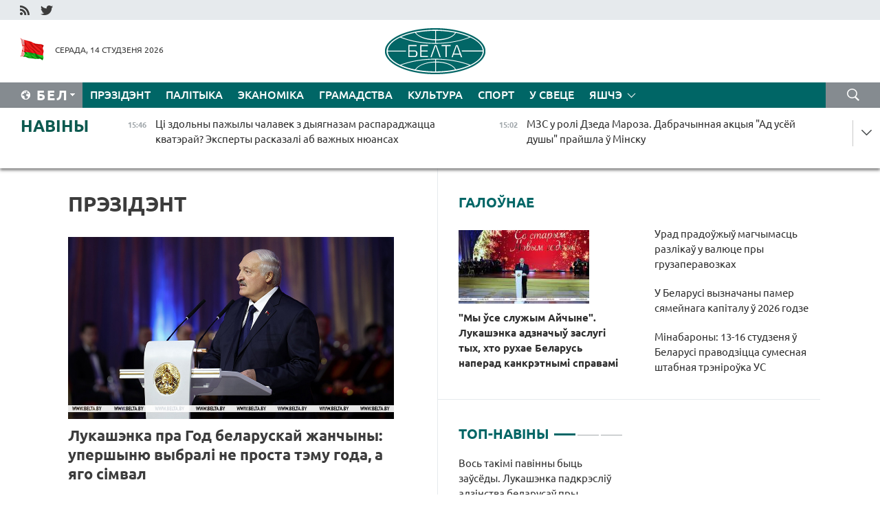

--- FILE ---
content_type: text/html; charset=UTF-8
request_url: https://blr.belta.by/president/page/15/?day=06&month=03&year=23
body_size: 14331
content:
    
    	<!DOCTYPE HTML>
	<html lang="by-BY" >
	<head  prefix="article: http://ogp.me/ns/article#">
		<title>Прэзідэнт | Навіны Беларусі | Беларускія навіны | Беларусь - афіцыйныя навіны | Мінск | БелТА Старонка 15</title>
		<meta http-equiv="Content-Type" content="text/html; charset=utf-8">
                <meta name="viewport" content="width=device-width">
		<link rel="stylesheet" href="/styles/general_styles.css" type="text/css">
                                <link rel="stylesheet" href="/styles/styles2.css?1768395457" type="text/css">
                                <link rel="stylesheet" href="/styles/styles.css?1768395457" type="text/css">
                <link rel="stylesheet" href="/styles/tr_styles.css" type="text/css">
                            <link rel="icon" href="/desimages/fav.png" type="image/png">
		<meta name="keywords" content="Аляксандр Лукашэнка, прэзідэнт Беларусі, выступленні Лукашэнкі, паездкі Лукашэнкі, здароўе Лукашэнкі, любімы від спорту, фатаграфіі, відэа">
		<meta name="description" content="Дзейнасць Прэзідэнта Рэспублікі Беларусь Аляксандра Лукашэнкі Старонка 15">
	    		                        <!-- Yandex.Metrika informer -->
<a href="https://metrika.yandex.by/stat/?id=15029098&amp;from=informer"
target="_blank" rel="nofollow"><img src="https://informer.yandex.ru/informer/15029098/1_1_FFFFFFFF_EFEFEFFF_0_pageviews"
style="width:80px; height:15px; border:0; display:none" alt="Яндекс.Метрика" title="Яндекс.Метрика: данные за сегодня (просмотры)" class="ym-advanced-informer" data-cid="15029098" data-lang="ru" /></a>
<!-- /Yandex.Metrika informer -->

<!-- Yandex.Metrika counter -->
<script type="text/javascript" >
   (function(m,e,t,r,i,k,a){m[i]=m[i]||function(){(m[i].a=m[i].a||[]).push(arguments)};
   m[i].l=1*new Date();
   for (var j = 0; j < document.scripts.length; j++) {if (document.scripts[j].src === r) { return; }}
   k=e.createElement(t),a=e.getElementsByTagName(t)[0],k.async=1,k.src=r,a.parentNode.insertBefore(k,a)})
   (window, document, "script", "https://mc.yandex.ru/metrika/tag.js", "ym");

   ym(15029098, "init", {
        clickmap:true,
        trackLinks:true,
        accurateTrackBounce:true,
        webvisor:true
   });
</script>
<noscript><div><img src="https://mc.yandex.ru/watch/15029098" style="position:absolute; left:-9999px;" alt="" /></div></noscript>
<!-- /Yandex.Metrika counter -->

            
        

                                                                	</head>
	
	<body>

                
        <a id="top"></a>

    <div class="all   ">
        <div class="ban_main_top">
            
        </div>
        <div class="top_line">
	                <div class="social_icons">
                                          <a href="/rss" title="RSS"  target ="_self" onmouseover="this.children[0].src='https://blr.belta.by/images/storage/banners/000015_9792b56e8dc3dd1262c69a28a949a99b_work.jpg'" onmouseout="this.children[0].src='https://blr.belta.by/images/storage/banners/000015_4c7b4dd0abba134c3f3b40f11c7d2280_work.jpg'">
                    <img src="https://blr.belta.by/images/storage/banners/000015_4c7b4dd0abba134c3f3b40f11c7d2280_work.jpg" alt="RSS" title="RSS" />
                </a>
                                              <a href="https://twitter.com/ByBelta" title="Twitter"  target ="_blank" onmouseover="this.children[0].src='https://blr.belta.by/images/storage/banners/000015_d883d8345fde0915c71fe70fbc6b3aba_work.jpg'" onmouseout="this.children[0].src='https://blr.belta.by/images/storage/banners/000015_aa312c63b3361ad13bfc21a9647031cf_work.jpg'">
                    <img src="https://blr.belta.by/images/storage/banners/000015_aa312c63b3361ad13bfc21a9647031cf_work.jpg" alt="Twitter" title="Twitter" />
                </a>
                        </div>
    
	         
        </div>
        <div class="header">
            <div class="header_date">
                                            <a class="header_flag" href="/" title="Сцяг"  target ="_self">
                <img 
                    src="https://blr.belta.by/images/storage/banners/000204_8b46a27f5f27ae9a2d0bd487d340c2d5_work.jpg" 
                    alt="Сцяг" 
                    title="Сцяг" 
                                    />
            </a>
            
                Серада, 14 студзеня 2026
            </div>
	            	        <div class="logo">
            
                                                                    <a href="/" title="Беларускае тэлеграфнае агенцтва"  target ="_self">
                            <span class="logo_img"><img src="https://blr.belta.by/images/storage/banners/000016_3289232daeea51392de2ee72efbeeaee_work.jpg" alt="Беларускае тэлеграфнае агенцтва" title="Беларускае тэлеграфнае агенцтва" /></span>
                                                    </a>
                                                        </div>
    
            <div class="weather_currency">
                <div class="weather_currency_inner">
                
	 	
                </div>
	    
            </div>
        </div>
    <div class="menu_line" >

	    <div class="main_langs" id="main_langs">
            <div class="main_langs_inner" id="main_langs_inner">
	
                                    <div class="main_lang_item" ><a target="_blank"   href="http://belta.by" title="Рус" >Рус</a></div>
        	
                                                    	
                                    <div class="main_lang_item" ><a target="_blank"   href="https://pol.belta.by/" title="Pl" >Pl</a></div>
        	
                                    <div class="main_lang_item" ><a target="_blank"   href="http://eng.belta.by" title="Eng" >Eng</a></div>
        	
                                    <div class="main_lang_item" ><a target="_blank"   href="http://deu.belta.by" title="Deu" >Deu</a></div>
        	
                                    <div class="main_lang_item" ><a target="_blank"   href="http://esp.belta.by" title="Esp" >Esp</a></div>
        	
                                    <div class="main_lang_item" ><a target="_blank"   href="http://chn.belta.by/" title="中文" >中文</a></div>
        </div>
<div class="main_lang_item main_lang_selected" ><a   href="https://blr.belta.by/" title="Бел">Бел</a></div>
</div>
		

	       <div class="h_menu_fp" id="h_menu_fp" >
    <div class="h_menu_title" id="h_menu_title">
                Меню
    </div>
            <div class="h_menu_s" id="h_menu_s"></div>
        <div class="menu_more">
            <div class="menu_more_title" id="h_menu_more" >Яшчэ </div>
                    <div id="h_menu" class="h_menu">
                <div class="content_all_margin">
	                        <div class="menu_els" id="h_menu_line_1">
                                                            <div class="menu_item menu_item_selected" id="h_menu_item_1_1">
                            <a   href="https://blr.belta.by/president/" title="Прэзідэнт">Прэзідэнт</a>
                        </div>
                                                                                <div class="menu_item " id="h_menu_item_1_2">
                            <a   href="https://blr.belta.by/politics/" title="Палітыка">Палітыка</a>
                        </div>
                                                                                <div class="menu_item " id="h_menu_item_1_3">
                            <a   href="https://blr.belta.by/economics/" title="Эканоміка">Эканоміка</a>
                        </div>
                                                                                <div class="menu_item " id="h_menu_item_1_4">
                            <a   href="https://blr.belta.by/society/" title="Грамадства">Грамадства</a>
                        </div>
                                                                                <div class="menu_item " id="h_menu_item_1_5">
                            <a   href="https://blr.belta.by/culture/" title="Культура">Культура</a>
                        </div>
                                                                                <div class="menu_item " id="h_menu_item_1_6">
                            <a   href="https://blr.belta.by/sport/" title="Спорт">Спорт</a>
                        </div>
                                                                                <div class="menu_item " id="h_menu_item_1_7">
                            <a   href="https://blr.belta.by/world/" title="У свеце">У свеце</a>
                        </div>
                                                </div>
                                            <div class="menu_els" id="h_menu_line_2">
                                                            <div class="menu_item " id="h_menu_item_2_1">
                            <a   href="https://blr.belta.by/opinions/" title="Меркаванні">Меркаванні</a>
                        </div>
                                                                                <div class="menu_item " id="h_menu_item_2_2">
                            <a   href="https://blr.belta.by/comments/" title="Каментарыі">Каментарыі</a>
                        </div>
                                                                                <div class="menu_item " id="h_menu_item_2_3">
                            <a   href="https://blr.belta.by/interview/" title="Інтэрв&#039;ю">Інтэрв'ю</a>
                        </div>
                                                </div>
                                            <div class="menu_els" id="h_menu_line_3">
                                                            <div class="menu_item " id="h_menu_item_3_1">
                            <a   href="https://blr.belta.by/photonews/" title="Фотанавіны">Фотанавіны</a>
                        </div>
                                                                                <div class="menu_item " id="h_menu_item_3_2">
                            <a   href="https://blr.belta.by/video/" title="Відэа">Відэа</a>
                        </div>
                                                                                <div class="menu_item " id="h_menu_item_3_3">
                            <a   href="https://blr.belta.by/infographica/" title="Інфаграфіка">Інфаграфіка</a>
                        </div>
                                                </div>
                                            <div class="menu_els" id="h_menu_line_4">
                                                            <div class="menu_item " id="h_menu_item_4_1">
                            <a   href="https://blr.belta.by/about_company/" title="Аб агенцтве">Аб агенцтве</a>
                        </div>
                                                                                <div class="menu_item " id="h_menu_item_4_2">
                            <a   href="https://blr.belta.by/advertising/" title="Рэклама">Рэклама</a>
                        </div>
                                                                                <div class="menu_item " id="h_menu_item_4_3">
                            <a   href="https://blr.belta.by/contacts/" title="Кантакты">Кантакты</a>
                        </div>
                                                </div>
                            </div>
       
    </div>
                    </div>
           </div>            
	


	
    
    
	    <div class="search_btn" onclick="open_search('search')"></div>
<form action="/search/getResultsForPeriod/" id="search">
    <input type="text" name="query" value="" placeholder="Пошук" class="search_edit"/>
    <input type="submit" value="Пошук" class="search_submit" />
    <div class="clear"></div>
        <div class="fp_search_where">
        <span id="fp_search_where">Дзе шукаць:</span>
            <input type="radio" name="group" value="0" id="group_0"/><label for="group_0">Шукаць усюды</label>
                                                        <input type="radio" name="group" value="4" id="group_4"/><label for="group_4">Вiдэа</label>
                                           <input type="radio" name="group" value="5" id="group_5"/><label for="group_5">Інфаграфіка</label>
                                           <input type="radio" name="group" value="6" id="group_6"/><label for="group_6">Эксперты</label>
               </div>
       <div class="fp_search_where">
        <span id="fp_search_when">За перыяд</span>
            <input type="radio" name="period" value="0" id="period_0"/><label for="period_0">За ўвесь перыяд</label>
            <input type="radio" name="period" value="1" id="period_1"/><label for="period_1">За дзень</label>
            <input type="radio" name="period" value="2" id="period_2"/><label for="period_2">За тыдзень</label>
            <input type="radio" name="period" value="3" id="period_3"/><label for="period_3">За месяц</label>
            <input type="radio" name="period" value="4" id="period_4"/><label for="period_4">За год</label>
                </div>
    <div class="search_close close_btn" onclick="close_search('search')"></div>
</form>
   

    </div>
    <div class="top_lenta_inner">
  <div class="top_lenta">
    <a href="/" title="На галоўную" class="tl_logo"></a>
    <div class="tl_title">
                    <a href="https://blr.belta.by/all_news" title="Навіны">Навіны</a>
            </div>
                            <div class="tl_inner" id="tl_inner">
        
        <div class="tl_item">
	        	            	        	                                                                        	                	                                <a  href="https://blr.belta.by/society/view/tsi-zdolny-pazhyly-chalavek-z-dyjagnazam-rasparadzhatstsa-kvateraj-eksperty-raskazali-ab-vazhnyh-153492-2026/"   title="Ці здольны пажылы чалавек з дыягназам распараджацца кватэрай? Эксперты расказалі аб важных нюансах   ">
                    <span class="tl_date">
                                                                                                <span>15:46</span>
                    </span>
                    <span class="tl_news">Ці здольны пажылы чалавек з дыягназам распараджацца кватэрай? Эксперты расказалі аб важных нюансах   </span>
                    <span class="tl_node">Грамадства</span>
                </a>
        </div>
        
        <div class="tl_item">
	        	            	        	                                                                        	                	                                <a  href="https://blr.belta.by/society/view/mzs-u-roli-dzeda-maroza-dabrachynnaja-aktsyja-ad-usej-dushy-prajshla-u-minsku-153490-2026/"   title="МЗС у ролі Дзеда Мароза. Дабрачынная акцыя &quot;Ад усёй душы&quot; прайшла ў Мінску ">
                    <span class="tl_date">
                                                                                                <span>15:02</span>
                    </span>
                    <span class="tl_news">МЗС у ролі Дзеда Мароза. Дабрачынная акцыя "Ад усёй душы" прайшла ў Мінску </span>
                    <span class="tl_node">Грамадства</span>
                </a>
        </div>
        
        <div class="tl_item">
	        	            	        	                                                                        	                	                                <a  href="https://blr.belta.by/culture/view/drugi-etap-adboru-na-konkursy-slavjanskaga-bazaru-projdze-22-23-studzenja-u-maladzezhnym-teatry-estrady-153488-2026/"   title="Другі этап адбору на конкурсы &quot;Славянскага базару&quot; пройдзе 22-23 студзеня ў Маладзёжным тэатры эстрады  ">
                    <span class="tl_date">
                                                                                                <span>14:32</span>
                    </span>
                    <span class="tl_news">Другі этап адбору на конкурсы "Славянскага базару" пройдзе 22-23 студзеня ў Маладзёжным тэатры эстрады  </span>
                    <span class="tl_node">Культура</span>
                </a>
        </div>
        
        <div class="tl_item">
	        	            	        	                                                                        	                	                                <a  href="https://blr.belta.by/society/view/jak-zakazats-satsyjalnyja-paslugi-anlajn-nagadali-u-minpratsy-153487-2026/"   title="Як заказаць сацыяльныя паслугі анлайн, нагадалі ў Мінпрацы ">
                    <span class="tl_date">
                                                                                                <span>14:16</span>
                    </span>
                    <span class="tl_news">Як заказаць сацыяльныя паслугі анлайн, нагадалі ў Мінпрацы </span>
                    <span class="tl_node">Грамадства</span>
                </a>
        </div>
        
        <div class="tl_item">
	        	            	        	                                                                        	                	                                <a  href="https://blr.belta.by/society/view/aktsyja-ad-usej-dushy-zavjarshaetstsa-adzinym-tematychnym-dnem-dobryja-spravy-na-novy-god-153489-2026/"   title="Акцыя &quot;Ад усёй душы&quot; завяршаецца адзіным тэматычным днём &quot;Добрыя справы на Новы год!&quot;">
                    <span class="tl_date">
                                                                                                <span>14:02</span>
                    </span>
                    <span class="tl_news">Акцыя "Ад усёй душы" завяршаецца адзіным тэматычным днём "Добрыя справы на Новы год!"</span>
                    <span class="tl_node">Грамадства</span>
                </a>
        </div>
        
        <div class="tl_item">
	        	            	        	                                                                        	                	                                <a  href="https://blr.belta.by/society/view/dzjarzhduma-rf-ratyfikavala-pagadnenne-z-belarussju-ab-abarone-gramadzjan-ad-neabgruntavanaga-153486-2026/"   title="Дзярждума РФ ратыфікавала пагадненне з Беларуссю аб абароне грамадзян ад неабгрунтаванага міжнароднага праследавання ">
                    <span class="tl_date">
                                                                                                <span>13:33</span>
                    </span>
                    <span class="tl_news">Дзярждума РФ ратыфікавала пагадненне з Беларуссю аб абароне грамадзян ад неабгрунтаванага міжнароднага праследавання </span>
                    <span class="tl_node">Грамадства</span>
                </a>
        </div>
        
        <div class="tl_item">
	        	            	        	                                                                        	                	                                <a  href="https://blr.belta.by/society/view/belarus-i-bashkortastan-planujuts-razvivats-sumesnyja-praekty-u-turyzme-153485-2026/"   title="Беларусь і Башкортастан плануюць развіваць сумесныя праекты ў турызме ">
                    <span class="tl_date">
                                                                                                <span>13:14</span>
                    </span>
                    <span class="tl_news">Беларусь і Башкортастан плануюць развіваць сумесныя праекты ў турызме </span>
                    <span class="tl_node">Грамадства</span>
                </a>
        </div>
        
        <div class="tl_item">
	        	            	        	                                                                        	                	                                <a  href="https://blr.belta.by/world/view/minuly-god-uvajshou-u-trojku-samyh-garachyh-za-usju-gistoryju-nazirannjau-153484-2026/"   title="Мінулы год увайшоў у тройку самых гарачых за ўсю гісторыю назіранняў  ">
                    <span class="tl_date">
                                                                                                <span>13:11</span>
                    </span>
                    <span class="tl_news">Мінулы год увайшоў у тройку самых гарачых за ўсю гісторыю назіранняў  </span>
                    <span class="tl_node">У свеце</span>
                </a>
        </div>
        
        <div class="tl_item">
	        	            	        	                                                                        	                	                                <a  href="https://blr.belta.by/society/view/nochchu-da-25-30s-aranzhavy-uzroven-nebjaspeki-abjauleny-u-belarusi-15-studzenja-153483-2026/"   title="Ноччу да - 25-30°С. Аранжавы ўзровень небяспекі аб&#039;яўлены ў Беларусі 15 студзеня ">
                    <span class="tl_date">
                                                                                                <span>12:57</span>
                    </span>
                    <span class="tl_news">Ноччу да - 25-30°С. Аранжавы ўзровень небяспекі аб'яўлены ў Беларусі 15 студзеня </span>
                    <span class="tl_node">Грамадства</span>
                </a>
        </div>
        
        <div class="tl_item">
	        	            	        	                                                                        	                	                                <a  href="https://blr.belta.by/society/view/tsi-mozhna-zaveztsi-u-belarus-avijamadel-dlja-asabistaga-karystannja-raskazali-u-dmk-153482-2026/"   title="Ці можна завезці ў Беларусь авіямадэль для асабістага карыстання, расказалі ў ДМК ">
                    <span class="tl_date">
                                                                                                <span>12:37</span>
                    </span>
                    <span class="tl_news">Ці можна завезці ў Беларусь авіямадэль для асабістага карыстання, расказалі ў ДМК </span>
                    <span class="tl_node">Грамадства</span>
                </a>
        </div>
        
        <div class="tl_item">
	        	            	        	                                                                        	                	                                <a  href="https://blr.belta.by/world/view/bloomberg-uitkaf-i-kushner-razlichvajuts-u-hutkim-chase-navedats-maskvu-dlja-sustrechy-z-putsinym-153481-2026/"   title="Bloomberg: Уіткаф і Кушнер разлічваюць у хуткім часе наведаць Маскву для сустрэчы з Пуціным  ">
                    <span class="tl_date">
                                                                                                <span>12:36</span>
                    </span>
                    <span class="tl_news">Bloomberg: Уіткаф і Кушнер разлічваюць у хуткім часе наведаць Маскву для сустрэчы з Пуціным  </span>
                    <span class="tl_node">У свеце</span>
                </a>
        </div>
        
        <div class="tl_item">
	        	            	        	                                                                        	                	                                <a  href="https://blr.belta.by/sport/view/guskova-adabralasja-na-zimovyja-alimpijskija-gulni-153480-2026/"   title="Гуськова адабралася на зімовыя Алімпійскія гульні ">
                    <span class="tl_date">
                                                                                                <span>12:35</span>
                    </span>
                    <span class="tl_news">Гуськова адабралася на зімовыя Алімпійскія гульні </span>
                    <span class="tl_node">Спорт</span>
                </a>
        </div>
        
        <div class="tl_item">
	        	            	        	                                                                        	                	                                <a  href="https://blr.belta.by/sport/view/shymanovich-zavjarshyla-vystuplenne-na-australian-open-153479-2026/"   title="Шымановіч завяршыла выступленне на Australian Open ">
                    <span class="tl_date">
                                                                                                <span>12:18</span>
                    </span>
                    <span class="tl_news">Шымановіч завяршыла выступленне на Australian Open </span>
                    <span class="tl_node">Спорт</span>
                </a>
        </div>
        
        <div class="tl_item">
	        	            	        	                                                                        	                	                                <a  href="https://blr.belta.by/economics/view/urad-pradouzhyu-magchymasts-razlikau-u-valjutse-pry-gruzaperavozkah-153478-2026/"   title="Урад прадоўжыў магчымасць разлікаў у валюце пры грузаперавозках  ">
                    <span class="tl_date">
                                                                                                <span>12:07</span>
                    </span>
                    <span class="tl_news">Урад прадоўжыў магчымасць разлікаў у валюце пры грузаперавозках  </span>
                    <span class="tl_node">Эканоміка</span>
                </a>
        </div>
        
        <div class="tl_item">
	        	            	        	                                                                        	                	                                <a  href="https://blr.belta.by/society/view/u-belarusi-farmirujuts-natsyjanalny-tehnichny-kamitet-pa-standartyzatsyi-u-sfery-atamnaj-tehniki-153477-2026/"   title="У Беларусі фарміруюць нацыянальны тэхнічны камітэт па стандартызацыі ў сферы атамнай тэхнікі ">
                    <span class="tl_date">
                                                                                                <span>11:58</span>
                    </span>
                    <span class="tl_news">У Беларусі фарміруюць нацыянальны тэхнічны камітэт па стандартызацыі ў сферы атамнай тэхнікі </span>
                    <span class="tl_node">Грамадства</span>
                </a>
        </div>
        
        <div class="tl_item">
	        	            	        	                                                                        	                	                                <a  href="https://blr.belta.by/society/view/pastavits-dzitsja-na-ulik-dlja-atrymannja-dashkolnaj-adukatsyi-tsjaper-mozhna-anlajn-153476-2026/"   title="Паставіць дзіця на ўлік для атрымання дашкольнай адукацыі цяпер можна анлайн  ">
                    <span class="tl_date">
                                                                                                <span>11:49</span>
                    </span>
                    <span class="tl_news">Паставіць дзіця на ўлік для атрымання дашкольнай адукацыі цяпер можна анлайн  </span>
                    <span class="tl_node">Грамадства</span>
                </a>
        </div>
        
        <div class="tl_item">
	        	            	        	                                                                        	                	                                <a  href="https://blr.belta.by/economics/view/rentabelnasts-realizavanaj-praduktsyi-i-paslug-za-studzen-listapad-u-belarusi-sklala-84-pratsenta-153475-2026/"   title="Рэнтабельнасць рэалізаванай прадукцыі і паслуг за студзень-лістапад у Беларусі склала 8,4 працэнта">
                    <span class="tl_date">
                                                                                                <span>11:29</span>
                    </span>
                    <span class="tl_news">Рэнтабельнасць рэалізаванай прадукцыі і паслуг за студзень-лістапад у Беларусі склала 8,4 працэнта</span>
                    <span class="tl_node">Эканоміка</span>
                </a>
        </div>
        
        <div class="tl_item">
	        	            	        	                                                                        	                	                                <a  href="https://blr.belta.by/sport/view/sasnovich-vyjshla-u-final-kvalifikatsyi-adkrytaga-chempijanatu-australii-pa-tenise-153474-2026/"   title="
 Сасновіч выйшла ў фінал кваліфікацыі адкрытага чэмпіянату Аўстраліі па тэнісе 
 ">
                    <span class="tl_date">
                                                                                                <span>11:15</span>
                    </span>
                    <span class="tl_news">
 Сасновіч выйшла ў фінал кваліфікацыі адкрытага чэмпіянату Аўстраліі па тэнісе 
 </span>
                    <span class="tl_node">Спорт</span>
                </a>
        </div>
        
        <div class="tl_item">
	        	            	        	                                                                        	                	                                <a  href="https://blr.belta.by/society/view/pasolstva-belarusi-u-ankary-pravjalo-dzitsjachae-svjata-i-majstar-klas-pa-vyrabe-tradytsyjnaj-ljalki-153473-2026/"   title="Пасольства Беларусі ў Анкары правяло дзіцячае свята і майстар-клас па вырабе традыцыйнай лялькі-матанкі">
                    <span class="tl_date">
                                                                                                <span>10:46</span>
                    </span>
                    <span class="tl_news">Пасольства Беларусі ў Анкары правяло дзіцячае свята і майстар-клас па вырабе традыцыйнай лялькі-матанкі</span>
                    <span class="tl_node">Грамадства</span>
                </a>
        </div>
        
        <div class="tl_item">
	        	            	        	                                                                        	                	                                <a  href="https://blr.belta.by/politics/view/u-pasolstve-belarusi-abmerkavali-perspektyvy-supratsounitstva-z-kitajskim-goradam-tszjamusy-153472-2026/"   title="У пасольстве Беларусі абмеркавалі перспектывы супрацоўніцтва з кітайскім горадам Цзямусы">
                    <span class="tl_date">
                                                                                                <span>10:17</span>
                    </span>
                    <span class="tl_news">У пасольстве Беларусі абмеркавалі перспектывы супрацоўніцтва з кітайскім горадам Цзямусы</span>
                    <span class="tl_node">Палітыка</span>
                </a>
        </div>
        
        <div class="tl_item">
	        	            	        	                                                                        	                	                                <a  href="https://blr.belta.by/society/view/u-belarusi-prybirajuts-sneg-bolsh-jak-12-tys-adzinak-spetstehniki-i-49-tys-rabotnikau-zhkg-153471-2026/"   title="У Беларусі прыбіраюць снег больш як 1,2 тыс. адзінак спецтэхнікі і 4,9 тыс. работнікаў ЖКГ ">
                    <span class="tl_date">
                                                                                                <span>09:59</span>
                    </span>
                    <span class="tl_news">У Беларусі прыбіраюць снег больш як 1,2 тыс. адзінак спецтэхнікі і 4,9 тыс. работнікаў ЖКГ </span>
                    <span class="tl_node">Грамадства</span>
                </a>
        </div>
        
        <div class="tl_item">
	        	            	        	                                                                        	                	                                <a  href="https://blr.belta.by/world/view/tseny-na-elektraenergiju-u-krainah-baltyi-pradauzhajuts-rastsi-153470-2026/"   title="Цэны на электраэнергію ў краінах Балтыі прадаўжаюць расці  ">
                    <span class="tl_date">
                                                                                                <span>09:45</span>
                    </span>
                    <span class="tl_news">Цэны на электраэнергію ў краінах Балтыі прадаўжаюць расці  </span>
                    <span class="tl_node">У свеце</span>
                </a>
        </div>
        
        <div class="tl_item">
	        	            	        	                                                                        	                	                                <a  href="https://blr.belta.by/sport/view/sharangovich-addau-dzve-galjavyja-peradachy-u-matchy-nhl-153469-2026/"   title="Шаранговіч аддаў дзве галявыя перадачы ў матчы НХЛ  ">
                    <span class="tl_date">
                                                                                                <span>09:37</span>
                    </span>
                    <span class="tl_news">Шаранговіч аддаў дзве галявыя перадачы ў матчы НХЛ  </span>
                    <span class="tl_node">Спорт</span>
                </a>
        </div>
        
        <div class="tl_item">
	        	            	        	                                                                        	                	                                <a  href="https://blr.belta.by/economics/view/vypushchany-150-tysjachny-autamabil-brenda-belgee-jakaja-madel-stala-jubilejnaj-153468-2026/"   title="Выпушчаны 150-тысячны аўтамабіль брэнда BELGEE. Якая мадэль стала юбілейнай?">
                    <span class="tl_date">
                                                                                                <span>09:22</span>
                    </span>
                    <span class="tl_news">Выпушчаны 150-тысячны аўтамабіль брэнда BELGEE. Якая мадэль стала юбілейнай?</span>
                    <span class="tl_node">Эканоміка</span>
                </a>
        </div>
        
        <div class="tl_item">
	        	            	        	                                                                        	                	                                <a  href="https://blr.belta.by/world/view/iran-zaklikau-sb-aan-asudzits-pagrozy-prymjanennja-sily-z-boku-zsha-153467-2026/"   title="Іран заклікаў СБ ААН асудзіць пагрозы прымянення сілы з боку ЗША">
                    <span class="tl_date">
                                                                                                <span>09:06</span>
                    </span>
                    <span class="tl_news">Іран заклікаў СБ ААН асудзіць пагрозы прымянення сілы з боку ЗША</span>
                    <span class="tl_node">У свеце</span>
                </a>
        </div>
        
        <div class="tl_item">
	        	            	        	                                                                        	                	                                <a  href="https://blr.belta.by/politics/view/belarus-i-efiopija-abmjanjalisja-merkavannjami-pa-aktualnyh-pytannjah-regijanalnaga-i-mizhnarodnaga-153464-2026/"   title="Беларусь і Эфіопія абмяняліся меркаваннямі па актуальных пытаннях рэгіянальнага і міжнароднага парадку дня  ">
                    <span class="tl_date">
                                                                                                <span>09:02</span>
                    </span>
                    <span class="tl_news">Беларусь і Эфіопія абмяняліся меркаваннямі па актуальных пытаннях рэгіянальнага і міжнароднага парадку дня  </span>
                    <span class="tl_node">Палітыка</span>
                </a>
        </div>
        
        <div class="tl_item">
	        	            	        	                                                                        	                	                                <a  href="https://blr.belta.by/society/view/ratavalniki-nagadali-ab-ryzykah-pry-galaledzitsy-153466-2026/"   title="Ратавальнікі нагадалі аб рызыках пры галалёдзіцы">
                    <span class="tl_date">
                                                                                                <span>09:01</span>
                    </span>
                    <span class="tl_news">Ратавальнікі нагадалі аб рызыках пры галалёдзіцы</span>
                    <span class="tl_node">Грамадства</span>
                </a>
        </div>
        
        <div class="tl_item">
	        	            	        	                                                                        	                	                                <a  href="https://blr.belta.by/society/view/nevjaliki-sneg-i-tuman-jakoe-nadvore-budze-sennja-u-belarusi-153465-2026/"   title="Невялікі снег і туман. Якое надвор&#039;е будзе сёння ў Беларусі ">
                    <span class="tl_date">
                                                                                                <span>09:00</span>
                    </span>
                    <span class="tl_news">Невялікі снег і туман. Якое надвор'е будзе сёння ў Беларусі </span>
                    <span class="tl_node">Грамадства</span>
                </a>
        </div>
        
        <div class="tl_item">
	        	            	            	            	        	                            <div class="lenta_date_box">
                    <div class="lenta_date">
                   	               13.01.26
	                              <div class="line"></div>
                    </div>
                    </div>
	                                                                        	                	                                <a  href="https://blr.belta.by/sport/view/zbornaja-belarusi-adkrye-novy-sezon-matcham-z-futbalistami-kipra-153463-2026/"   title="Зборная Беларусі адкрые новы сезон матчам з футбалістамі Кіпра ">
                    <span class="tl_date">
                                                                                                    <span class="lenta_date_past">13.01.26</span>
                                                <span>20:00</span>
                    </span>
                    <span class="tl_news">Зборная Беларусі адкрые новы сезон матчам з футбалістамі Кіпра </span>
                    <span class="tl_node">Спорт</span>
                </a>
        </div>
        
        <div class="tl_item">
	        	            	        	                                                                        	                	                                <a  href="https://blr.belta.by/president/view/vos-takimi-pavinny-byts-zausedy-lukashenka-padkresliu-adzinstva-belarusau-pry-ustaranenni-nastupstvau-153462-2026/"   title="Вось такімі павінны быць заўсёды. Лукашэнка падкрэсліў адзінства беларусаў пры ўстараненні наступстваў снегападаў ">
                    <span class="tl_date">
                                                                                                    <span class="lenta_date_past">13.01.26</span>
                                                <span>19:07</span>
                    </span>
                    <span class="tl_news">Вось такімі павінны быць заўсёды. Лукашэнка падкрэсліў адзінства беларусаў пры ўстараненні наступстваў снегападаў </span>
                    <span class="tl_node">Прэзідэнт</span>
                </a>
        </div>
        <a class="all_news" href="https://blr.belta.by/all_news" title="Усе навіны">Усе навіны</a> 
    </div>
    <div class="tl_arrow" title="" id="tl_arrow"></div>
    <a class="all_news main_left_col" href="https://blr.belta.by/all_news" title="Усе навіны">Усе навіны</a> 
  </div>
    
</div>    <div class="main">
        <div class="content">
                
						    <div class="content_margin">    
	<h1 class="upper">Прэзідэнт</h1>
	    <div class="main_in_rubric">
                                                                <a href="https://blr.belta.by/president/view/lukashenka-pra-god-belaruskaj-zhanchyny-upershynju-vybrali-ne-prosta-temu-goda-a-jago-simval-153461-2026/"  title="Лукашэнка пра Год беларускай жанчыны: упершыню выбралі не проста тэму года, а яго сімвал " class="news_with_rubric_img">
                <img src="https://blr.belta.by/images/storage/news/with_archive/2026/000019_1768320736_153461_big.jpg" alt="Аляксандр Лукашэнка" title="Аляксандр Лукашэнка"/>
            </a>
                <a href="https://blr.belta.by/president/view/lukashenka-pra-god-belaruskaj-zhanchyny-upershynju-vybrali-ne-prosta-temu-goda-a-jago-simval-153461-2026/"  title="Лукашэнка пра Год беларускай жанчыны: упершыню выбралі не проста тэму года, а яго сімвал " class="main_news1_title">
            Лукашэнка пра Год беларускай жанчыны: упершыню выбралі не проста тэму года, а яго сімвал 
        </a>
            </div>

    <div >
	                                                                                                                        <div class="news_item_main">
                                            <a href="https://blr.belta.by/president/view/vos-takimi-pavinny-byts-zausedy-lukashenka-padkresliu-adzinstva-belarusau-pry-ustaranenni-nastupstvau-153462-2026/"  title="Вось такімі павінны быць заўсёды. Лукашэнка падкрэсліў адзінства беларусаў пры ўстараненні наступстваў снегападаў " class="news_with_rubric_img">
                           <img src="https://blr.belta.by/images/storage/news/with_archive/2026/000019_1768320537_153462_medium.jpg" alt="" title=""/>
                        </a>
                                        <a href="https://blr.belta.by/president/view/vos-takimi-pavinny-byts-zausedy-lukashenka-padkresliu-adzinstva-belarusau-pry-ustaranenni-nastupstvau-153462-2026/"  title="Вось такімі павінны быць заўсёды. Лукашэнка падкрэсліў адзінства беларусаў пры ўстараненні наступстваў снегападаў ">
                            Вось такімі павінны быць заўсёды. Лукашэнка падкрэсліў адзінства беларусаў пры ўстараненні наступстваў снегападаў 
                    </a>
            </div>
	                                                                                                                        <div class="news_item_main">
                                            <a href="https://blr.belta.by/president/view/lukashenka-pavinshavau-prezidenta-efiopii-tae-atske-selasie-z-70-gadovym-jubileem-153420-2026/"  title="Лукашэнка павіншаваў Прэзідэнта Эфіопіі Тае Ацке-Селасіе з 70-гадовым юбілеем " class="news_with_rubric_img">
                           <img src="https://blr.belta.by/images/storage/news/with_archive/2026/000019_1768284437_153420_medium.jpg" alt="Тае Ацке Селасіе. Фота ТАСС" title="Тае Ацке Селасіе. Фота ТАСС"/>
                        </a>
                                        <a href="https://blr.belta.by/president/view/lukashenka-pavinshavau-prezidenta-efiopii-tae-atske-selasie-z-70-gadovym-jubileem-153420-2026/"  title="Лукашэнка павіншаваў Прэзідэнта Эфіопіі Тае Ацке-Селасіе з 70-гадовым юбілеем ">
                            Лукашэнка павіншаваў Прэзідэнта Эфіопіі Тае Ацке-Селасіе з 70-гадовым юбілеем 
                    </a>
            </div>
	    </div>
    </div>    
	<div class="content_margin" id="inner">    
	                  	           	     
                       
                                                                                          <div class="new_date">
                    <div class="day">19</div><div class="month_year"><span>.</span>12.25</div>
                </div>
                           <div class="news_item">
               <div class="date">15:51</div>
		<a href="/president/view/lukashenka-belarus-u-blizhejshyja-gady-udaskanalits-rsza-palanez-152758-2025/"  title="Лукашэнка: Беларусь у бліжэйшыя гады ўдасканаліць РСЗА &quot;Паланэз&quot;" class="rubric_item_title">
			Лукашэнка: Беларусь у бліжэйшыя гады ўдасканаліць РСЗА "Паланэз"
		</a>
    
        </div>
                  	           	     
                       
                                         <div class="news_item">
               <div class="date">15:20</div>
		<a href="/president/view/lukashenka-raskazau-jak-belarus-sumesna-z-rasijaj-rushyla-naperad-u-mikraelektronitsy-152754-2025/"  title="Лукашэнка расказаў, як Беларусь сумесна з Расіяй рушыла наперад у мікраэлектроніцы " class="rubric_item_title">
			Лукашэнка расказаў, як Беларусь сумесна з Расіяй рушыла наперад у мікраэлектроніцы 
		</a>
    
        </div>
                  	           	     
                       
                                         <div class="news_item">
               <div class="date">15:09</div>
		<a href="/president/view/lukashenka-padveu-vyniki-uns-prynjataja-pragrama-praekt-madernizatsyi-i-abnaulennja-usih-sfer-zhytstsja-152755-2025/"  title="Лукашэнка падвёў вынікі УНС: прынятая праграма - праект мадэрнізацыі і абнаўлення ўсіх сфер жыцця " class="rubric_item_title">
			Лукашэнка падвёў вынікі УНС: прынятая праграма - праект мадэрнізацыі і абнаўлення ўсіх сфер жыцця 
		</a>
    
        </div>
                  	           	     
                       
                                         <div class="news_item">
               <div class="date">14:54</div>
		<a href="/president/view/lukashenka-belarus-gatova-vyrabljats-malamernyja-abo-sjarednija-sudny-152750-2025/"  title="Лукашэнка: Беларусь гатова вырабляць маламерныя або сярэднія судны" class="rubric_item_title">
			Лукашэнка: Беларусь гатова вырабляць маламерныя або сярэднія судны
		</a>
    
        </div>
                  	           	     
                       
                                         <div class="news_item">
               <div class="date">14:46</div>
		<a href="/president/view/lukashenka-padtrymau-prapanovu-ab-kuratarstve-partyjami-asobnyh-napramkau-u-razvitstsi-krainy-152748-2025/"  title="Лукашэнка падтрымаў прапанову аб куратарстве партыямі асобных напрамкаў у развіцці краіны" class="rubric_item_title">
			Лукашэнка падтрымаў прапанову аб куратарстве партыямі асобных напрамкаў у развіцці краіны
		</a>
    
        </div>
                  	           	     
                       
                                         <div class="news_item">
               <div class="date">14:46</div>
		<a href="/president/view/lukashenka-asnounaja-uvaga-u-pjatsigodtsy-budze-udzelena-razvitstsju-raenau-belarusi-152749-2025/"  title="Лукашэнка: асноўная ўвага ў пяцігодцы будзе ўдзелена развіццю раёнаў Беларусі " class="rubric_item_title">
			Лукашэнка: асноўная ўвага ў пяцігодцы будзе ўдзелена развіццю раёнаў Беларусі 
		</a>
    
        </div>
                  	           	     
                       
                                         <div class="news_item">
               <div class="date">14:31</div>
		<a href="/president/view/mozhna-budze-prajstsisja-uzdouzh-akijana-lukashenka-raskazau-ab-praektse-belaruskaga-gorada-u-goradze-152757-2025/"  title="Можна будзе прайсціся ўздоўж акіяна. Лукашэнка расказаў аб праекце беларускага &quot;горада ў горадзе&quot; ў Амане  " class="rubric_item_title">
			Можна будзе прайсціся ўздоўж акіяна. Лукашэнка расказаў аб праекце беларускага "горада ў горадзе" ў Амане  
		</a>
    
        </div>
                  	           	     
                       
                                         <div class="news_item">
               <div class="date">14:27</div>
		<a href="/president/view/lukashenka-nagadau-ab-lichbavaj-bjaspetsy-u-tym-liku-na-asabistym-prykladze-152747-2025/"  title="Лукашэнка нагадаў аб лічбавай бяспецы ў тым ліку на асабістым прыкладзе" class="rubric_item_title">
			Лукашэнка нагадаў аб лічбавай бяспецы ў тым ліку на асабістым прыкладзе
		</a>
    
        </div>
                  	           	     
                       
                                         <div class="news_item">
               <div class="date">14:04</div>
		<a href="/president/view/lukashenka-zajaviu-ab-gatounastsi-litvy-vestsi-dyjalog-na-uzrouni-namesnikau-ministrau-zamezhnyh-sprau-152745-2025/"  title="Лукашэнка заявіў аб гатоўнасці Літвы весці дыялог на ўзроўні намеснікаў міністраў замежных спраў " class="rubric_item_title">
			Лукашэнка заявіў аб гатоўнасці Літвы весці дыялог на ўзроўні намеснікаў міністраў замежных спраў 
		</a>
    
        </div>
                  	           	     
                       
                                         <div class="news_item">
               <div class="date">13:58</div>
		<a href="/president/view/lukashenka-unes-kandydaturu-aljakseja-kushnarenki-dlja-vybrannja-chlenam-prezidyuma-uns-152743-2025/"  title="Лукашэнка ўнёс кандыдатуру Аляксея Кушнарэнкі для выбрання членам Прэзідыума УНС  " class="rubric_item_title">
			Лукашэнка ўнёс кандыдатуру Аляксея Кушнарэнкі для выбрання членам Прэзідыума УНС  
		</a>
    
        </div>
 
        
				        	<div class="pages pages_shift" id="pages">
               <div class="pages_inner">
				                    <a href="/president/page/14/?day=19&month=12&year=25" title="папярэдняя" class="p_prev" >папярэдняя</a>
				                    <a href="/president/page/1/?day=19&month=12&year=25" title="" class="p_prev_block" >[1..11]</a>
				                    <a href="/president/page/11/?day=19&month=12&year=25" title="11" class="page_item " >11</a>
		                    <a href="/president/page/12/?day=19&month=12&year=25" title="12" class="page_item " >12</a>
		                    <a href="/president/page/13/?day=19&month=12&year=25" title="13" class="page_item " >13</a>
		                    <a href="/president/page/14/?day=19&month=12&year=25" title="14" class="page_item " >14</a>
		                    <a href="/president/page/15/?day=19&month=12&year=25" title="15" class="page_item page_item_selected" >15</a>
		                    <a href="/president/page/16/?day=19&month=12&year=25" title="16" class="page_item " >16</a>
		                    <a href="/president/page/17/?day=19&month=12&year=25" title="17" class="page_item " >17</a>
		                    <a href="/president/page/18/?day=19&month=12&year=25" title="18" class="page_item " >18</a>
		                    <a href="/president/page/19/?day=19&month=12&year=25" title="19" class="page_item " >19</a>
		                    <a href="/president/page/20/?day=19&month=12&year=25" title="20" class="page_item " >20</a>
			
					<a href="/president/page/21/?day=19&month=12&year=25" title="" class="p_next_block" >[21..31]</a>
		                			<a href="/president/page/16/?day=19&month=12&year=25" title="наступная" class="p_next" >наступная</a>
		            </div>
    </div>        </div>

        </div>
                                      <!--noindex-->
  <div class="main_news_inner">
	<div class="block_title">Галоўнае</div>
    <div class="mni_col">    
            <div class="rc_item rc_item_main">                                                                	                	                                                    <a href="https://blr.belta.by/president/view/my-use-sluzhym-ajchyne-lukashenka-adznachyu-zaslugi-tyh-hto-ruhae-belarus-naperad-kankretnymi-spravami-153460-2026/" title="&quot;Мы ўсе служым Айчыне&quot;. Лукашэнка адзначыў заслугі тых, хто рухае Беларусь наперад канкрэтнымі справамі " >
                        <img src="https://blr.belta.by/images/storage/news/with_archive/2026/000019_1768319559_153460_small.jpg" alt="Фота з архіва" title="Фота з архіва"/>
                    </a>
                               
                <a href="https://blr.belta.by/president/view/my-use-sluzhym-ajchyne-lukashenka-adznachyu-zaslugi-tyh-hto-ruhae-belarus-naperad-kankretnymi-spravami-153460-2026/" title="&quot;Мы ўсе служым Айчыне&quot;. Лукашэнка адзначыў заслугі тых, хто рухае Беларусь наперад канкрэтнымі справамі " class="last_news_title_main" >"Мы ўсе служым Айчыне". Лукашэнка адзначыў заслугі тых, хто рухае Беларусь наперад канкрэтнымі справамі 
                     
                                    </a>
              </div>
        </div>
    
    


	    <div class="mni_col">
             <div class="rc_item">                                                                	                	                                               
                <a href="https://blr.belta.by/economics/view/urad-pradouzhyu-magchymasts-razlikau-u-valjutse-pry-gruzaperavozkah-153478-2026/" title="Урад прадоўжыў магчымасць разлікаў у валюце пры грузаперавозках  "  >Урад прадоўжыў магчымасць разлікаў у валюце пры грузаперавозках  
                     
                                    </a>
              </div>
             <div class="rc_item">                                                                	                	                                               
                <a href="https://blr.belta.by/society/view/u-belarusi-vyznachany-pamer-sjamejnaga-kapitalu-u-2026-godze-153446-2026/" title="У Беларусі вызначаны памер сямейнага капіталу ў 2026 годзе "  >У Беларусі вызначаны памер сямейнага капіталу ў 2026 годзе 
                     
                                    </a>
              </div>
             <div class="rc_item">                                                                	                	                                               
                <a href="https://blr.belta.by/society/view/minabarony-13-16-studzenja-u-belarusi-pravodzitstsa-sumesnaja-shtabnaja-trenirouka-us-153427-2026/" title="Мінабароны: 13-16 студзеня ў Беларусі праводзіцца сумесная штабная трэніроўка УС  "  >Мінабароны: 13-16 студзеня ў Беларусі праводзіцца сумесная штабная трэніроўка УС  
                     
                                    </a>
              </div>
        </div>

  </div>
    <!--/noindex-->
    
  <div class="adv_col">
    <div class="ban_inner_right">
        
    </div>
  </div>

  <div class="right_col">
  	  	<!--noindex-->
        <div class="top_news">
                
    <div class="block_title">
        Топ-навіны        <div class="topNewsSlider_dots" id="topNewsSlider_dots"></div>
    </div>
    	    <div class="topNewsSlider">
		                            <div class="tn_item">
		                		                		                		                			                			                			                <a href="https://blr.belta.by/president/view/vos-takimi-pavinny-byts-zausedy-lukashenka-padkresliu-adzinstva-belarusau-pry-ustaranenni-nastupstvau-153462-2026/"    title="Вось такімі павінны быць заўсёды. Лукашэнка падкрэсліў адзінства беларусаў пры ўстараненні наступстваў снегападаў ">
		                            Вось такімі павінны быць заўсёды. Лукашэнка падкрэсліў адзінства беларусаў пры ўстараненні наступстваў снегападаў 
		                             
		                            		                        </a>
                        </div>
		                            <div class="tn_item">
		                		                		                		                			                			                			                <a href="https://blr.belta.by/society/view/u-belarusi-farmirujuts-natsyjanalny-tehnichny-kamitet-pa-standartyzatsyi-u-sfery-atamnaj-tehniki-153477-2026/"    title="У Беларусі фарміруюць нацыянальны тэхнічны камітэт па стандартызацыі ў сферы атамнай тэхнікі ">
		                            У Беларусі фарміруюць нацыянальны тэхнічны камітэт па стандартызацыі ў сферы атамнай тэхнікі 
		                             
		                            		                        </a>
                        </div>
		                            <div class="tn_item">
		                		                		                		                			                			                			                <a href="https://blr.belta.by/economics/view/rentabelnasts-realizavanaj-praduktsyi-i-paslug-za-studzen-listapad-u-belarusi-sklala-84-pratsenta-153475-2026/"    title="Рэнтабельнасць рэалізаванай прадукцыі і паслуг за студзень-лістапад у Беларусі склала 8,4 працэнта">
		                            Рэнтабельнасць рэалізаванай прадукцыі і паслуг за студзень-лістапад у Беларусі склала 8,4 працэнта
		                             
		                            		                        </a>
                        </div>
		                            <div class="tn_item">
		                		                		                		                			                			                			                <a href="https://blr.belta.by/sport/view/guskova-adabralasja-na-zimovyja-alimpijskija-gulni-153480-2026/"    title="Гуськова адабралася на зімовыя Алімпійскія гульні ">
		                            Гуськова адабралася на зімовыя Алімпійскія гульні 
		                             
		                            		                        </a>
                        </div>
		                            <div class="tn_item">
		                		                		                		                			                			                			                <a href="https://blr.belta.by/society/view/mzs-u-roli-dzeda-maroza-dabrachynnaja-aktsyja-ad-usej-dushy-prajshla-u-minsku-153490-2026/"    title="МЗС у ролі Дзеда Мароза. Дабрачынная акцыя &quot;Ад усёй душы&quot; прайшла ў Мінску ">
		                            МЗС у ролі Дзеда Мароза. Дабрачынная акцыя "Ад усёй душы" прайшла ў Мінску 
		                             
		                            		                        </a>
                        </div>
		                            <div class="tn_item">
		                		                		                		                			                			                			                <a href="https://blr.belta.by/politics/view/mzs-belarusi-vystupila-z-zajavaj-u-suvjazi-z-abstanoukaj-u-irane-153452-2026/"    title="МЗС Беларусі выступіла з заявай у сувязі з абстаноўкай у Іране ">
		                            МЗС Беларусі выступіла з заявай у сувязі з абстаноўкай у Іране 
		                             
		                            		                        </a>
                        </div>
		                            <div class="tn_item">
		                		                		                		                			                			                			                <a href="https://blr.belta.by/society/view/u-belarusi-prybirajuts-sneg-bolsh-jak-12-tys-adzinak-spetstehniki-i-49-tys-rabotnikau-zhkg-153471-2026/"    title="У Беларусі прыбіраюць снег больш як 1,2 тыс. адзінак спецтэхнікі і 4,9 тыс. работнікаў ЖКГ ">
		                            У Беларусі прыбіраюць снег больш як 1,2 тыс. адзінак спецтэхнікі і 4,9 тыс. работнікаў ЖКГ 
		                             
		                            		                        </a>
                        </div>
		                            <div class="tn_item">
		                		                		                		                			                			                			                <a href="https://blr.belta.by/society/view/ratavalniki-nagadali-ab-ryzykah-pry-galaledzitsy-153466-2026/"    title="Ратавальнікі нагадалі аб рызыках пры галалёдзіцы">
		                            Ратавальнікі нагадалі аб рызыках пры галалёдзіцы
		                             
		                            		                        </a>
                        </div>
		                            <div class="tn_item">
		                		                		                		                			                			                			                <a href="https://blr.belta.by/society/view/tsi-mozhna-zaveztsi-u-belarus-avijamadel-dlja-asabistaga-karystannja-raskazali-u-dmk-153482-2026/"    title="Ці можна завезці ў Беларусь авіямадэль для асабістага карыстання, расказалі ў ДМК ">
		                            Ці можна завезці ў Беларусь авіямадэль для асабістага карыстання, расказалі ў ДМК 
		                             
		                            		                        </a>
                        </div>
		                            <div class="tn_item">
		                		                		                		                			                			                			                <a href="https://blr.belta.by/politics/view/generalnae-konsulstva-belarusi-pachalo-rabotu-u-almaty-153454-2026/"    title="Генеральнае консульства Беларусі пачало работу ў Алматы   ">
		                            Генеральнае консульства Беларусі пачало работу ў Алматы   
		                             
		                            		                        </a>
                        </div>
		                            <div class="tn_item">
		                		                		                		                			                			                			                <a href="https://blr.belta.by/society/view/zakonapraekt-pa-pytannjah-identyfikatsyi-i-prasochvalnastsi-selgaszhyvel-prynjaty-u-pershym-chytanni-153444-2026/"    title="Законапраект па пытаннях ідэнтыфікацыі і прасочвальнасці сельгасжывёл прыняты ў першым чытанні ">
		                            Законапраект па пытаннях ідэнтыфікацыі і прасочвальнасці сельгасжывёл прыняты ў першым чытанні 
		                             
		                            		                        </a>
                        </div>
		                            <div class="tn_item">
		                		                		                		                			                			                			                <a href="https://blr.belta.by/politics/view/belarus-i-efiopija-abmjanjalisja-merkavannjami-pa-aktualnyh-pytannjah-regijanalnaga-i-mizhnarodnaga-153464-2026/"    title="Беларусь і Эфіопія абмяняліся меркаваннямі па актуальных пытаннях рэгіянальнага і міжнароднага парадку дня  ">
		                            Беларусь і Эфіопія абмяняліся меркаваннямі па актуальных пытаннях рэгіянальнага і міжнароднага парадку дня  
		                             
		                            		                        </a>
                        </div>
		                            <div class="tn_item">
		                		                		                		                			                			                			                <a href="https://blr.belta.by/society/view/tsi-pavjalichytstsa-kolkasts-belaruskamounyh-pragram-na-telebachanni-adkazau-ministr-infarmatsyi-153441-2026/"    title="Ці павялічыцца колькасць беларускамоўных праграм на тэлебачанні, адказаў міністр інфармацыі ">
		                            Ці павялічыцца колькасць беларускамоўных праграм на тэлебачанні, адказаў міністр інфармацыі 
		                             
		                            		                        </a>
                        </div>
		                            <div class="tn_item">
		                		                		                		                			                			                			                <a href="https://blr.belta.by/economics/view/pasjadzhenne-eurazijskaga-mizhuradavaga-saveta-projdze-26-27-sakavika-u-shymkentse-153432-2026/"    title="Пасяджэнне Еўразійскага міжурадавага савета пройдзе 26-27 сакавіка ў Шымкенце">
		                            Пасяджэнне Еўразійскага міжурадавага савета пройдзе 26-27 сакавіка ў Шымкенце
		                             
		                            		                        </a>
                        </div>
		                            <div class="tn_item">
		                		                		                		                			                			                			                <a href="https://blr.belta.by/society/view/atmasfera-tsjapla-i-klopatu-u-rnpts-traumatalogii-i-artapedyi-prajshla-aktsyja-terapija-tsudau-153456-2026/"    title="Атмасфера цяпла і клопату. У РНПЦ траўматалогіі і артапедыі прайшла акцыя &quot;Тэрапія цудаў&quot;">
		                            Атмасфера цяпла і клопату. У РНПЦ траўматалогіі і артапедыі прайшла акцыя "Тэрапія цудаў"
		                             
		                            		                        </a>
                        </div>
		                </div>
    </div>

    
    <!--/noindex-->
            
    
      	
  	
    
  </div>        <div class="clear"></div>
    </div>
    				        	        <div class="logo_f">
            
                    <div class="logo_line"></div>
            <div class="logo_f_item">
                                        <a href="/" title="Беларускае тэлеграфнае агенцтва"  target ="_self">
                            <img src="https://blr.belta.by/images/storage/banners/000178_8ca9836280e2efa14b6b0ec86cc352d6_work.jpg" alt="Беларускае тэлеграфнае агенцтва" title="Беларускае тэлеграфнае агенцтва" />
                        </a>
                            </div>
            <div class="logo_line"></div>
            </div>
    
		    <div class="menu_f">
        <div class="menu_f_item">
                                                                                                    <a   href="https://blr.belta.by/advertising/" title="Рэклама">Рэклама</a>
                                
                    </div>
        <div class="menu_f_item">
                                                                                                    <a   href="https://blr.belta.by/" title="Кліентам">Кліентам</a>
                                
                        	                    <div class="menu_f_second">
    	
                                                                                <a   href="http://subs.belta.by/" title="Уваход для падпісчыкаў" >Уваход для падпісчыкаў</a>
                
                	
                                                                                <a   href="https://blr.belta.by/services/" title="Прадукты і паслугі">Прадукты і паслугі</a>
                
                </div>                    </div>
        <div class="menu_f_item">
                                                                                                    <a   href="https://blr.belta.by/" title="АГЕНЦТВА">АГЕНЦТВА</a>
                                
                        	                    <div class="menu_f_second">
    	
                                                                                <a   href="https://blr.belta.by/about_company/" title="Аб агенцтве">Аб агенцтве</a>
                
                	
                                                                                <a   href="https://blr.belta.by/contacts/" title="Кантакты">Кантакты</a>
                
                </div>                    </div>
    
    </div>

		 
		    <div class="social_footer">
	                              <a href="/rss" title="RSS"  target ="_self" onmouseover="this.children[0].src='https://blr.belta.by/images/storage/banners/000175_4d0ab6ffccdafccad4456de115fcfd11_work.jpg'" onmouseout="this.children[0].src='https://blr.belta.by/images/storage/banners/000175_a5891ddb5824690df8f1daa0a791d765_work.jpg'">
                    <img src="https://blr.belta.by/images/storage/banners/000175_a5891ddb5824690df8f1daa0a791d765_work.jpg" alt="RSS" title="RSS" />
                </a>
                                              <a href="https://twitter.com/ByBelta" title="Twitter"  target ="_blank" onmouseover="this.children[0].src='https://blr.belta.by/images/storage/banners/000175_cd1fd44409e6edb034e04b4bbdac426c_work.jpg'" onmouseout="this.children[0].src='https://blr.belta.by/images/storage/banners/000175_326b7b9286045e5e57fa047c45fb41b8_work.jpg'">
                    <img src="https://blr.belta.by/images/storage/banners/000175_326b7b9286045e5e57fa047c45fb41b8_work.jpg" alt="Twitter" title="Twitter" />
                </a>
                    </div>

                <img class="img_alt" src="/desimages/alt.png" title="Свежыя навіны Беларусі" alt="Свежыя навіны Беларусі">
    	<div class="copyright">БЕЛТА - Навiны Беларусi, © Аўтарскае права належыць БЕЛТА, 1999-2026 г. 
<div>Гіперспасылка на крыніцу абавязковая. <a href="/copyright-by">Умовы выкарыстання матэрыялаў</a>.<br />Тэхнiчнае забеспячэнне - БЕЛТА 
</div></div>
        <div class="footer_counters">
                        
        

        </div>
    </div>
    
    <script src="/jscript/jquery/jquery-2.0.2.min.js"></script>

    <script src="/jscript/scripts.js"></script>

    <script src="/jscript/jquery/jquery.mCustomScrollbar.concat.min.js"></script>
    
        <script src="/jscript/scripts2.js"></script>
     
    
        
    
            <script src="/jscript/jquery/slick.min.js"></script>
    
    
        
        
        
        
        
    
        
    
    
    
        
    <script>
    $(document).ready(function() {
      
    var player_contaner = document.getElementById('videoplayer');
    if(player_contaner){
        
        
     
            
               function startVideo(){
                    
                }
                
var count_error = 0;
                function onError(){
                   console.log("video error");
                    count_error +=1;
                    if (count_error<=10){
                        setTimeout(startVideo, 10000);
                                        }
                } 
                document.getElementById("videoplayer").addEventListener("player_error",onError,false);
        
    }
     
    }); 
    </script> 
    
    <script>
    $(document).ready(function() {
     
     

    
        $('#city_hidden').mCustomScrollbar({
            theme:"minimal-dark"
        });
        $('#city_hiddenIn').mCustomScrollbar({
            theme:"minimal-dark"
        });
    

    
            $(".topNewsSlider").slick({
            rows: 5,
            slidesToShow: 1,
            slidesToScroll: 1,
            arrows: false,
            appendDots: "#topNewsSlider_dots",
            dots: true,
            autoplay:true,
            autoplaySpeed: 10000,
            pauseOnFocus:true,
            pauseOnDotsHover:true,
                    });
         

            $("#tl_arrow").click(function() {
            if ($("#tl_inner").hasClass("tl_inner")){
                $("#tl_inner").removeClass("tl_inner").addClass("tl_inner_all");
                $("#tl_arrow").addClass("tl_arrow_close");
                $(".lenta_date_past").addClass("date_past_hide");
            }
            else if($("#tl_inner").hasClass("tl_inner_all")){
                $("#tl_inner").removeClass("tl_inner_all").addClass("tl_inner");
                $("#tl_arrow").removeClass("tl_arrow_close");
                $(".lenta_date_past").removeClass("date_past_hide");
            }
        });
                      
    
          

                  
    
         
    
                        
                        
       
          
    if (typeof scroll_pr_m !== "undefined") {
        $("#"+scroll_pr_m).mCustomScrollbar({
            theme:"minimal-dark"
        });
    }
                    
    if (typeof scroll_items !== "undefined") {
        if (scroll_items.length) {
            for (var i=0; i<scroll_items.length;i++) {
                $("#"+scroll_items[i]).mCustomScrollbar({
                    theme:"minimal-dark"
                });
            }
        }
    }            

            create_menu("h_menu");
        

    prepare_fix();    
         
    
    
    function get_items_hover() {
        var res_hover = [];
        var items_div = document.querySelectorAll("div");
        for (var i=0; i<items_div.length-1; i++) {
            var item_pseudo_1 = window.getComputedStyle(items_div[i], ":hover");
            var item_pseudo_2 = window.getComputedStyle(items_div[i+1]);
            if (item_pseudo_1.display == "block" && item_pseudo_2.display == "none"){ 
                res_hover[res_hover.length] = {el:$(items_div[i]), drop_el:$(items_div[i+1])};
            }
        }
        //console.log("res_hover "+res_hover);       
        return res_hover;
    }

    window.onload = function() {
        var items_hover = get_items_hover();
        //prepare_js_hover(items_hover);
    }
    

            
    
    });      
    </script>
    
    <script>
    $(window).load(function() {
                    lenta_height();
            $("#tl_inner").mCustomScrollbar({
                theme:"minimal-dark",
                setHeight: '100%'
            });
            });
    </script>

    <script>
                    lenta_height();
            </script>
    
    <script src="/jscript/jquery/jquery.scrollUp.min.js"></script>
    

    
</body>
</html>